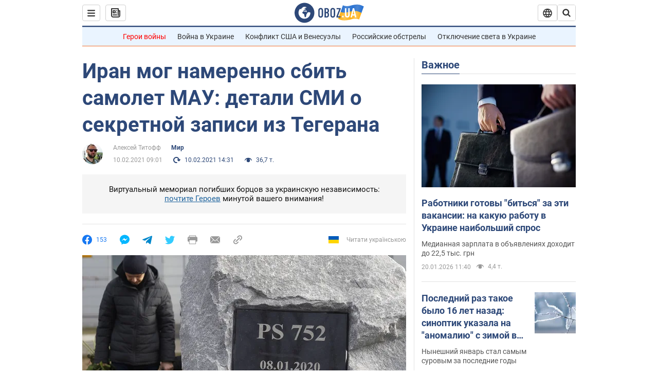

--- FILE ---
content_type: application/x-javascript; charset=utf-8
request_url: https://servicer.idealmedia.io/1418748/1?nocmp=1&sessionId=696f6de6-13620&sessionPage=1&sessionNumberWeek=1&sessionNumber=1&scale_metric_1=64.00&scale_metric_2=256.00&scale_metric_3=100.00&cbuster=1768910310584664914217&pvid=c973d535-6fd9-4eaa-b46c-36d6f658cd57&implVersion=11&lct=1763555100&mp4=1&ap=1&consentStrLen=0&wlid=7508fe76-8da9-4165-b851-fa70a8e874f2&uniqId=018b6&niet=4g&nisd=false&evt=%5B%7B%22event%22%3A1%2C%22methods%22%3A%5B1%2C2%5D%7D%2C%7B%22event%22%3A2%2C%22methods%22%3A%5B1%2C2%5D%7D%5D&pv=5&jsv=es6&dpr=1&hashCommit=cbd500eb&apt=2021-02-10T09%3A01%3A00&tfre=3567&w=0&h=1&tl=150&tlp=1&sz=0x1&szp=1&szl=1&cxurl=https%3A%2F%2Fnews.obozrevatel.com%2Fabroad%2Firan-mog-namerenno-sbit-samolet-mau-razvedka-kanadyi-proveryaet-audio-smi.htm&ref=&lu=https%3A%2F%2Fnews.obozrevatel.com%2Fabroad%2Firan-mog-namerenno-sbit-samolet-mau-razvedka-kanadyi-proveryaet-audio-smi.htm
body_size: 828
content:
var _mgq=_mgq||[];
_mgq.push(["IdealmediaLoadGoods1418748_018b6",[
["champion.com.ua","11962959","1","Мудрик отримав вердикт щодо свого майбутнього у Челсі","Лондонське Челсі може достроково припинити співпрацю із українським вінгером Михайлом Мудриком","0","","","","WHsyvXPK9Mkj3si6JUdoEpezA2GK4LJ8rONxxXd-HlNKLdfngGlto9qxGjRgYmxhJP9NESf5a0MfIieRFDqB_Kldt0JdlZKDYLbkLtP-Q-XRnxEM7exEM95PFoxuTymV",{"i":"https://s-img.idealmedia.io/n/11962959/45x45/423x0x1074x1074/aHR0cDovL2ltZ2hvc3RzLmNvbS90LzY4NzA0MS9jMTkwYjBjYTAwNjJmMWZkYTU4NmVkYTUwMzcxOWNkMC5qcGVn.webp?v=1768910310-RLNyrl7y_FdI4TKSmxvF_kGPHlyN0Y8DDjnEKs88kSU","l":"https://clck.idealmedia.io/pnews/11962959/i/1298901/pp/1/1?h=WHsyvXPK9Mkj3si6JUdoEpezA2GK4LJ8rONxxXd-HlNKLdfngGlto9qxGjRgYmxhJP9NESf5a0MfIieRFDqB_Kldt0JdlZKDYLbkLtP-Q-XRnxEM7exEM95PFoxuTymV&utm_campaign=obozrevatel.com&utm_source=obozrevatel.com&utm_medium=referral&rid=568d031b-f5f7-11f0-9418-d404e6f98490&tt=Direct&att=3&afrd=296&iv=11&ct=1&gdprApplies=0&muid=q0kuJuVnlgW3&st=-300&mp4=1&h2=RGCnD2pppFaSHdacZpvmnsy2GX6xlGXVu7txikoXAu_3Uq9CZQIGhHBl6Galy7GAUxS4U-sB8WxEelr10UWU-Q**","adc":[],"sdl":0,"dl":"","category":"Спорт","dbbr":0,"bbrt":0,"type":"e","media-type":"static","clicktrackers":[],"cta":"Читати далі","cdt":"","tri":"568dafb0-f5f7-11f0-9418-d404e6f98490","crid":"11962959"}],],
{"awc":{},"dt":"desktop","ts":"","tt":"Direct","isBot":1,"h2":"RGCnD2pppFaSHdacZpvmnsy2GX6xlGXVu7txikoXAu_3Uq9CZQIGhHBl6Galy7GAUxS4U-sB8WxEelr10UWU-Q**","ats":0,"rid":"568d031b-f5f7-11f0-9418-d404e6f98490","pvid":"c973d535-6fd9-4eaa-b46c-36d6f658cd57","iv":11,"brid":32,"muidn":"q0kuJuVnlgW3","dnt":2,"cv":2,"afrd":296,"consent":true,"adv_src_id":39175}]);
_mgqp();
